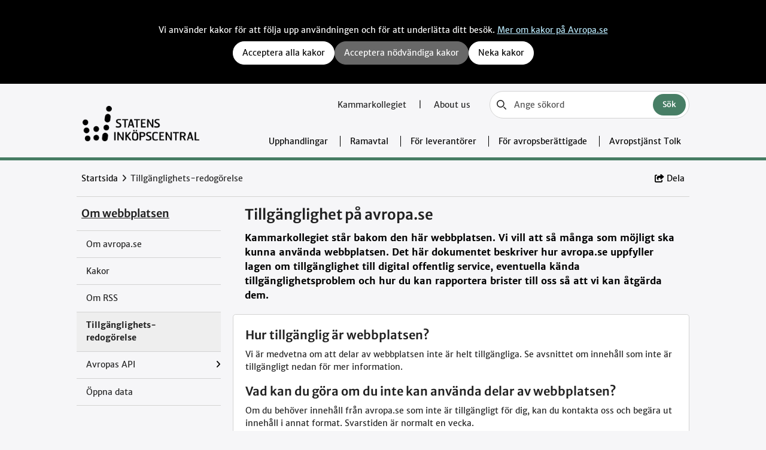

--- FILE ---
content_type: text/html; charset=utf-8
request_url: https://www.avropa.se/om-avropa.se/tillganglighetsredogorelse/
body_size: 16155
content:
<!DOCTYPE html>
<html lang="sv">
<head>
    <meta name="referrer" content="no-referrer">
    <meta charset="utf-8" />
    <meta name="viewport" content="width=device-width, initial-scale=1.0" />
    <title>Tillg&#xE4;nglighets-redog&#xF6;relse - Avropa.se</title>

    <link rel="shortcut icon" href="/favicon.ico" />
    <link rel="icon" href="/favicon.ico" />
    <link rel="apple-touch-icon" href="/images/favicons/avropa57_.png" />
    <link rel="apple-touch-icon" sizes="72x72" href="/images/favicons/avropa72_.png" />
    <link rel="apple-touch-icon" sizes="114x114" href="/images/favicons/avropa114_.png" />
    <link rel="apple-touch-icon" sizes="144x144" href="/images/favicons/avropa144_.png" />

    

    <meta name="robots" content="All" />
    <meta name="description" content="Kammarkollegiet st&#xE5;r bakom den h&#xE4;r webbplatsen. Vi vill att s&#xE5; m&#xE5;nga som m&#xF6;jligt ska kunna anv&#xE4;nda webbplatsen. Det h&#xE4;r dokumentet beskriver hur avropa.se uppfyller lagen om tillg&#xE4;nglighet till digital offentlig service, eventuella k&#xE4;nda tillg&#xE4;nglighet..." />
    <meta property="og:description" content="Kammarkollegiet st&#xE5;r bakom den h&#xE4;r webbplatsen. Vi vill att s&#xE5; m&#xE5;nga som m&#xF6;jligt ska kunna anv&#xE4;nda webbplatsen. Det h&#xE4;r dokumentet beskriver hur avropa.se uppfyller lagen om tillg&#xE4;nglighet till digital offentlig service, eventuella k&#xE4;nda tillg&#xE4;nglighet..." />

<!-- Open Graph data -->
<meta property="og:image" content="https://www.avropa.se/Images/Kamk1200x630.png" />
<meta property="og:title" content="Tillg&#xE4;nglighets-redog&#xF6;relse - Avropa.se" />
<meta property="og:url" content="https://www.avropa.se//om-avropa.se/tillganglighetsredogorelse/" />
<meta property="og:type" content="website" />

    <link href="/dist/css/special-styles.min.css?v=P-CyYn_aQ9fkkhPnl61E26tLy4_SnWo356sygIJoptU" rel="stylesheet" />


        <link href="/dist/css/nydesign.min.css?v=0g5SwX-SAW1BDpp21Kz8I9C0o5y7VC4CLjE0wqrhQ14" rel="stylesheet" />

    <link href="/css/print.css?v=OO7rH3PA6p_hRrHSBb8yksL1xx8GLBa6DFprs7sfkNY" rel="stylesheet" media="print" />
    <script src="/dist/js/main.min.js?v=qYp8lHf1YmwroXbcMoCs5rskWzDYSucEASCKq-p7nk8" type="text/javascript"></script>

    <script src="/dist/js/forms.min.js?v=RGc7JckVU65P01d-9zbR1opTqqtHtC1O5WZQ79uwZhg" type="text/javascript"></script>

    

    

    
</head>

<body class="d-flex flex-column standardpage">
    <a class="skip-to-content" href="#huvudinnehall">Till innehåll på sidan</a>
    
    

    <input type="hidden" class="find__url" value="/find_v2" />
    <input type="hidden" class="find__tags" value="language:sv|language:7D2DA0A9FC754533B091FA6886A51C0D,andquerymatch,siteid:95d515a5-23ca-47bf-87a9-07b10d8ac360|siteid:84BFAF5C52A349A0BC61A9FFB6983A66" />

    

    <script src="/js/menu.js?v=yAx7GImCfZDbf3ls7UYvBThT20IBUb2J7-2GsUqmFKk"></script>

<header class="header d-flex flex-column d-print-none" style="border-bottom: 5px solid #467c63;">
    <div class="main-inner">
        <div class="logo">
            <a href="/" aria-label="Till startsidan">
                <img src="/css/images/logo-kammarkollegiet_transparent.png" alt="Statens inköpscentral">
            </a>
        </div>
        <div class="w-100">
            <div class="inner-container justify-content-end align-items-center">
    <div class="nav-tools">
            <a 
                href="http://www.kammarkollegiet.se/">
                Kammarkollegiet
            </a>
                <span>|</span>
            <a lang=en
                href="/topplankar/about-us/">
                About us
            </a>
    </div>
        <form class="main-search" action="/dynamiska-sidor/sok/">
            <div data-a-searchbutton class="search-container filter d-flex align-items-center w-100">
    <label for="ctrlsearch">
        S&#xF6;kf&#xE4;lt
    </label>
    <div aria-hidden="true" class="ico d-flex align-items-center">
        <svg role="img" aria-hidden="true" xmlns="http://www.w3.org/2000/svg" fill="none" viewBox="0 0 20 20">
            <path stroke="currentColor" stroke-linecap="round" stroke-linejoin="round" stroke-width="2" d="m19 19-4-4m0-7A7 7 0 1 1 1 8a7 7 0 0 1 14 0Z" />
        </svg>
    </div>
    <input type="text" name="q" id="ctrlsearch" title="Sökfält"
           class="input-search "
           placeholder="Ange s&#xF6;kord"
           
           value="" />

    <div class="btn-container">
        <button type="button" data-a-searchreset type="reset" class="border-0 p-2 m-2 lh-sm">Rensa</button>
            <button class="btn-search">
                Sök
            </button>
    </div>
</div>
        </form>
</div>
<nav aria-label="Huvudnavigering" class="main-menu d-flex flex-column align-items-center justify-content-between">
    <div class="main-menu-inner d-flex flex-row justify-content-end align-items-center">
        <div id="mainMenuItemsContainer" class="main-menu-items-container">
                <div class="menu-item menu-dropdown">
                    <a class=" " href="/upphandlingar/">Upphandlingar</a>
                </div>
                <div class="menu-item menu-dropdown">
                    <a class=" " href="/ramavtal/">Ramavtal</a>
                </div>
                <div class="menu-item menu-dropdown">
                    <a class=" " href="/for-leverantorer/att-bli-ramavtalsleverantor/">F&#xF6;r leverant&#xF6;rer</a>
                </div>
                <div class="menu-item menu-dropdown">
                    <a class=" " href="/for-avropsberattigade/for-dig-som-vill-avropa/">F&#xF6;r avropsber&#xE4;ttigade</a>
                </div>
                <div class="menu-item menu-dropdown">
                    <a class=" " href="/avropstjanst-tolk/om-avropstjansten-for-tolkar/">Avropstj&#xE4;nst Tolk</a>
                </div>
        </div>
    </div>
</nav>
        </div>
    </div>
    <div class="mobile-menu">
    <button type="button" class="mobile-menu-button" aria-controls="mobile-menu" aria-expanded="false">
        <span class="mobile-sr-only">Meny</span>
        <svg id="menuClosedIcon" class="closed-icon" xmlns="http://www.w3.org/2000/svg" fill="none" viewBox="0 0 24 24" stroke="currentColor" aria-hidden="true">
            <path stroke-linecap="round" stroke-linejoin="round" stroke-width="2" d="M4 6h16M4 12h16M4 18h16"></path>
        </svg>
        <svg id="menuOpenIcon" class="open-icon d-none" xmlns="http://www.w3.org/2000/svg" fill="none" viewBox="0 0 24 24" stroke="currentColor" aria-hidden="true">
            <path stroke-linecap="round" stroke-linejoin="round" stroke-width="2" d="M6 18L18 6M6 6l12 12"></path>
        </svg>
    </button>
    <div class="mobile-logo">
        <div class="logo">
            <a href="/" aria-label="Till startsidan">
                <img src="/css/images/logo-kammarkollegiet_transparent.png" alt="Statens inköpscentral">
            </a>
        </div>
    </div>
</div>
<nav aria-label="Huvudnavigering, visas för smala skärmar" class="mobile-menu-expanded d-none" id="mobile-menu">
        <div class="mobile-search">
            <form method="get" action="/dynamiska-sidor/sok/">
                <div data-a-searchbutton class="search-container filter d-flex align-items-center w-100">
    <label for="ctrlsearch-mobile">
        S&#xF6;kf&#xE4;lt
    </label>
    <div aria-hidden="true" class="ico d-flex align-items-center">
        <svg role="img" aria-hidden="true" xmlns="http://www.w3.org/2000/svg" fill="none" viewBox="0 0 20 20">
            <path stroke="currentColor" stroke-linecap="round" stroke-linejoin="round" stroke-width="2" d="m19 19-4-4m0-7A7 7 0 1 1 1 8a7 7 0 0 1 14 0Z" />
        </svg>
    </div>
    <input type="text" name="q" id="ctrlsearch-mobile" title="Sökfält"
           class="input-search "
           placeholder="Ange s&#xF6;kord"
           
           value="" />

    <div class="btn-container">
        <button type="button" data-a-searchreset type="reset" class="border-0 p-2 m-2 lh-sm">Rensa</button>
            <button class="btn-search">
                Sök
            </button>
    </div>
</div>
            </form>
        </div>
    <ul class="mobile-menu-items">
            <li class="mobile-dropdown">
                <div class="dropdown-label">
        <div class="d-flex flex-row flex-grow-1 align-items-center)">
            <a class="" href="/upphandlingar/">
                Upphandlingar
            </a>
        <button aria-controls="0951ef40-195a-402f-8a76-30f2ec9e8c1e"
                aria-label="Visa navigeringsalternativ under Upphandlingar"
                class="expand-button collapsed">
            +
        </button>
        </div>
                </div>
                    <ul id="0951ef40-195a-402f-8a76-30f2ec9e8c1e" class="mobile-dropdown-content d-none">
                            <li class="dropdown-content-items">
        <div class="d-flex flex-row flex-grow-1 align-items-center)">
            <a class="" href="/upphandlingar/sa-genomfor-vi-upphandlingar/">
                S&#xE5; genomf&#xF6;r vi upphandlingar
            </a>
        <button aria-controls="218ddb71-7c9c-4a86-bfcd-33af23bcd3a5"
                aria-label="Visa navigeringsalternativ under S&#xE5; genomf&#xF6;r vi upphandlingar"
                class="expand-button collapsed">
            +
        </button>
        </div>
                                    <ul id="218ddb71-7c9c-4a86-bfcd-33af23bcd3a5" class="mobile-dropdown-content d-none ms-4 mb-2 p-0">
                                            <li class="dropdown-content-items">
                                                <div class="d-flex flex-row flex-grow-1 align-items-center">
        <div class="d-flex flex-row flex-grow-1 align-items-center)">
            <a class="" href="/upphandlingar/sa-genomfor-vi-upphandlingar/olika-satt-att-upphandla/">
                Olika s&#xE4;tt att upphandla
            </a>
        </div>
                                                </div>
                                            </li>
                                            <li class="dropdown-content-items">
                                                <div class="d-flex flex-row flex-grow-1 align-items-center">
        <div class="d-flex flex-row flex-grow-1 align-items-center)">
            <a class="" href="/upphandlingar/sa-genomfor-vi-upphandlingar/annonserade-upphandlingar/">
                Annonserade upphandlingar
            </a>
        </div>
                                                </div>
                                            </li>
                                    </ul>
                            </li>
                            <li class="dropdown-content-items">
        <div class="d-flex flex-row flex-grow-1 align-items-center)">
            <a class="" href="/upphandlingar/vara-fokusomraden/">
                V&#xE5;ra fokusomr&#xE5;den
            </a>
        <button aria-controls="8b271f4c-f615-45df-a0d5-5589268ac839"
                aria-label="Visa navigeringsalternativ under V&#xE5;ra fokusomr&#xE5;den"
                class="expand-button collapsed">
            +
        </button>
        </div>
                                    <ul id="8b271f4c-f615-45df-a0d5-5589268ac839" class="mobile-dropdown-content d-none ms-4 mb-2 p-0">
                                            <li class="dropdown-content-items">
                                                <div class="d-flex flex-row flex-grow-1 align-items-center">
        <div class="d-flex flex-row flex-grow-1 align-items-center)">
            <a class="" href="/upphandlingar/vara-fokusomraden/e-handel/">
                E-handel
            </a>
        <button aria-controls="13f159da-7af0-4988-af69-10f603a9093b"
                aria-label="Visa navigeringsalternativ under E-handel"
                class="expand-button collapsed">
            +
        </button>
        </div>
                                                </div>
                                                    <ul id="13f159da-7af0-4988-af69-10f603a9093b" class="mobile-dropdown-content d-none ms-4 mb-2 p-0">
                                                            <li>
        <div class="d-flex flex-row flex-grow-1 align-items-center)">
            <a class="" href="/upphandlingar/vara-fokusomraden/e-handel/sa-arbetar-vi-med-e-handel/">
                S&#xE5; arbetar vi med e-handel
            </a>
        </div>
                                                            </li>
                                                    </ul>
                                            </li>
                                            <li class="dropdown-content-items">
                                                <div class="d-flex flex-row flex-grow-1 align-items-center">
        <div class="d-flex flex-row flex-grow-1 align-items-center)">
            <a class="" href="/upphandlingar/vara-fokusomraden/forsorjningstrygghet/">
                F&#xF6;rs&#xF6;rjningstrygghet
            </a>
        <button aria-controls="6bf00bcb-b4b2-4551-a12e-3d07c0d85aeb"
                aria-label="Visa navigeringsalternativ under F&#xF6;rs&#xF6;rjningstrygghet"
                class="expand-button collapsed">
            +
        </button>
        </div>
                                                </div>
                                                    <ul id="6bf00bcb-b4b2-4551-a12e-3d07c0d85aeb" class="mobile-dropdown-content d-none ms-4 mb-2 p-0">
                                                            <li>
        <div class="d-flex flex-row flex-grow-1 align-items-center)">
            <a class="" href="/upphandlingar/vara-fokusomraden/forsorjningstrygghet/sa-arbetar-vi-med-forsorjningstrygghet/">
                S&#xE5; arbetar vi med f&#xF6;rs&#xF6;rjningstrygghet
            </a>
        </div>
                                                            </li>
                                                    </ul>
                                            </li>
                                            <li class="dropdown-content-items">
                                                <div class="d-flex flex-row flex-grow-1 align-items-center">
        <div class="d-flex flex-row flex-grow-1 align-items-center)">
            <a class="" href="/upphandlingar/vara-fokusomraden/hallbarhet/">
                H&#xE5;llbarhet
            </a>
        <button aria-controls="d1bc5867-5d2d-48ee-9aab-77246d8093aa"
                aria-label="Visa navigeringsalternativ under H&#xE5;llbarhet"
                class="expand-button collapsed">
            +
        </button>
        </div>
                                                </div>
                                                    <ul id="d1bc5867-5d2d-48ee-9aab-77246d8093aa" class="mobile-dropdown-content d-none ms-4 mb-2 p-0">
                                                            <li>
        <div class="d-flex flex-row flex-grow-1 align-items-center)">
            <a class="" href="/upphandlingar/vara-fokusomraden/hallbarhet/hur-arbetar-vi-med-hallbarhet/">
                S&#xE5; arbetar vi med h&#xE5;llbarhet
            </a>
        </div>
                                                            </li>
                                                            <li>
        <div class="d-flex flex-row flex-grow-1 align-items-center)">
            <a class="" href="/upphandlingar/vara-fokusomraden/hallbarhet/rapportering-miljoledning-i-staten/">
                Rapportering: milj&#xF6;ledning i staten
            </a>
        </div>
                                                            </li>
                                                    </ul>
                                            </li>
                                            <li class="dropdown-content-items">
                                                <div class="d-flex flex-row flex-grow-1 align-items-center">
        <div class="d-flex flex-row flex-grow-1 align-items-center)">
            <a class="" href="/upphandlingar/vara-fokusomraden/informationssakerhet/">
                Informationss&#xE4;kerhet
            </a>
        <button aria-controls="a637b82c-8413-4234-a39e-f29835376e06"
                aria-label="Visa navigeringsalternativ under Informationss&#xE4;kerhet"
                class="expand-button collapsed">
            +
        </button>
        </div>
                                                </div>
                                                    <ul id="a637b82c-8413-4234-a39e-f29835376e06" class="mobile-dropdown-content d-none ms-4 mb-2 p-0">
                                                            <li>
        <div class="d-flex flex-row flex-grow-1 align-items-center)">
            <a class="" href="/upphandlingar/vara-fokusomraden/informationssakerhet/sa-arbetar-vi-med-informationssakerhet/">
                S&#xE5; arbetar vi med informationss&#xE4;kerhet
            </a>
        </div>
                                                            </li>
                                                    </ul>
                                            </li>
                                            <li class="dropdown-content-items">
                                                <div class="d-flex flex-row flex-grow-1 align-items-center">
        <div class="d-flex flex-row flex-grow-1 align-items-center)">
            <a class="" href="/upphandlingar/vara-fokusomraden/tillganglighet/">
                Tillg&#xE4;nglighet
            </a>
        <button aria-controls="3bd73c84-4acf-46a7-864e-debefb5b4ab2"
                aria-label="Visa navigeringsalternativ under Tillg&#xE4;nglighet"
                class="expand-button collapsed">
            +
        </button>
        </div>
                                                </div>
                                                    <ul id="3bd73c84-4acf-46a7-864e-debefb5b4ab2" class="mobile-dropdown-content d-none ms-4 mb-2 p-0">
                                                            <li>
        <div class="d-flex flex-row flex-grow-1 align-items-center)">
            <a class="" href="/upphandlingar/vara-fokusomraden/tillganglighet/sa-arbetar-vi-med-tillganglighet/">
                S&#xE5; arbetar vi med tillg&#xE4;nglighet
            </a>
        </div>
                                                            </li>
                                                    </ul>
                                            </li>
                                    </ul>
                            </li>
                            <li class="dropdown-content-items">
        <div class="d-flex flex-row flex-grow-1 align-items-center)">
            <a class="" href="/upphandlingar/Lagar-och-forordningar/">
                Lagar och f&#xF6;rordningar
            </a>
        </div>
                            </li>
                            <li class="dropdown-content-items">
        <div class="d-flex flex-row flex-grow-1 align-items-center)">
            <a class="" href="/upphandlingar/andra-aktorer-inom-offentlig-upphandling/">
                Andra akt&#xF6;rer inom offentlig upphandling
            </a>
        </div>
                            </li>
                    </ul>
            </li>
            <li class="mobile-dropdown">
                <div class="dropdown-label">
        <div class="d-flex flex-row flex-grow-1 align-items-center)">
            <a class="" href="/ramavtal/">
                Ramavtal
            </a>
        <button aria-controls="702626f6-b388-459f-935a-3e7edf062636"
                aria-label="Visa navigeringsalternativ under Ramavtal"
                class="expand-button collapsed">
            +
        </button>
        </div>
                </div>
                    <ul id="702626f6-b388-459f-935a-3e7edf062636" class="mobile-dropdown-content d-none">
                            <li class="dropdown-content-items">
        <div class="d-flex flex-row flex-grow-1 align-items-center)">
            <a class="" href="/ramavtal/sa-avropar-du/">
                S&#xE5; avropar du
            </a>
        </div>
                            </li>
                            <li class="dropdown-content-items">
        <div class="d-flex flex-row flex-grow-1 align-items-center)">
            <a class="" href="/ramavtal/uppfoljningsgruppen/">
                Uppf&#xF6;ljningsgruppen
            </a>
        </div>
                            </li>
                            <li class="dropdown-content-items">
        <div class="d-flex flex-row flex-grow-1 align-items-center)">
            <a class="" href="/ramavtal/sa-paverkar-invasionen-av-ukraina-ramavtalen/sa-paverkar-invasionen-av-ukraina-ramavtalen/">
                S&#xE5; p&#xE5;verkar invasionen av Ukraina ramavtalen
            </a>
        <button aria-controls="0748cbda-24f6-4ddb-8873-a1fb4ec5ad70"
                aria-label="Visa navigeringsalternativ under S&#xE5; p&#xE5;verkar invasionen av Ukraina ramavtalen"
                class="expand-button collapsed">
            +
        </button>
        </div>
                                    <ul id="0748cbda-24f6-4ddb-8873-a1fb4ec5ad70" class="mobile-dropdown-content d-none ms-4 mb-2 p-0">
                                            <li class="dropdown-content-items">
                                                <div class="d-flex flex-row flex-grow-1 align-items-center">
        <div class="d-flex flex-row flex-grow-1 align-items-center)">
            <a class="" href="/ramavtal/sa-paverkar-invasionen-av-ukraina-ramavtalen/information-om-sanktioner-2022-05-31/">
                Information om sanktioner 2022-05-31
            </a>
        </div>
                                                </div>
                                            </li>
                                            <li class="dropdown-content-items">
                                                <div class="d-flex flex-row flex-grow-1 align-items-center">
        <div class="d-flex flex-row flex-grow-1 align-items-center)">
            <a class="" href="/ramavtal/sa-paverkar-invasionen-av-ukraina-ramavtalen/information-om-sanktioner-2022-10-10/">
                Information om sanktioner 2022-10-10
            </a>
        </div>
                                                </div>
                                            </li>
                                    </ul>
                            </li>
                            <li class="dropdown-content-items">
        <div class="d-flex flex-row flex-grow-1 align-items-center)">
            <a class="" href="/ramavtal/information-om-avsteg-fran-kammarkollegiets-ramavtal/">
                Avsteg fr&#xE5;n ramavtal &#x2013; vad g&#xE4;ller f&#xF6;r din myndighet?
            </a>
        </div>
                            </li>
                    </ul>
            </li>
            <li class="mobile-dropdown">
                <div class="dropdown-label">
        <div class="d-flex flex-row flex-grow-1 align-items-center)">
            <a class="" href="/for-leverantorer/att-bli-ramavtalsleverantor/">
                F&#xF6;r leverant&#xF6;rer
            </a>
        <button aria-controls="603b8a82-25d5-4551-9ee8-440148aeb5b8"
                aria-label="Visa navigeringsalternativ under F&#xF6;r leverant&#xF6;rer"
                class="expand-button collapsed">
            +
        </button>
        </div>
                </div>
                    <ul id="603b8a82-25d5-4551-9ee8-440148aeb5b8" class="mobile-dropdown-content d-none">
                            <li class="dropdown-content-items">
        <div class="d-flex flex-row flex-grow-1 align-items-center)">
            <a class="" href="/for-leverantorer/att-bli-ramavtalsleverantor/">
                Att bli ramavtalsleverant&#xF6;r
            </a>
        <button aria-controls="c7e5705b-0112-4ae7-8860-749912b0ab25"
                aria-label="Visa navigeringsalternativ under Att bli ramavtalsleverant&#xF6;r"
                class="expand-button collapsed">
            +
        </button>
        </div>
                                    <ul id="c7e5705b-0112-4ae7-8860-749912b0ab25" class="mobile-dropdown-content d-none ms-4 mb-2 p-0">
                                            <li class="dropdown-content-items">
                                                <div class="d-flex flex-row flex-grow-1 align-items-center">
        <div class="d-flex flex-row flex-grow-1 align-items-center)">
            <a class="" href="/for-leverantorer/att-bli-ramavtalsleverantor/steg-1---hitta-information-om-upphandlingar/">
                Steg 1 - Hitta information om upphandlingar
            </a>
        </div>
                                                </div>
                                            </li>
                                            <li class="dropdown-content-items">
                                                <div class="d-flex flex-row flex-grow-1 align-items-center">
        <div class="d-flex flex-row flex-grow-1 align-items-center)">
            <a class="" href="/for-leverantorer/att-bli-ramavtalsleverantor/steg-2---lamna-anbud/">
                Steg 2 - L&#xE4;mna anbud
            </a>
        </div>
                                                </div>
                                            </li>
                                    </ul>
                            </li>
                            <li class="dropdown-content-items">
        <div class="d-flex flex-row flex-grow-1 align-items-center)">
            <a class="" href="/for-leverantorer/att-vara-ramavtalsleverantor/steg-1---rollen-som-ramavtalsleverantor/">
                Att vara ramavtalsleverant&#xF6;r
            </a>
        <button aria-controls="8d2374b0-43e6-4d6f-bb6b-bcbf71170310"
                aria-label="Visa navigeringsalternativ under Att vara ramavtalsleverant&#xF6;r"
                class="expand-button collapsed">
            +
        </button>
        </div>
                                    <ul id="8d2374b0-43e6-4d6f-bb6b-bcbf71170310" class="mobile-dropdown-content d-none ms-4 mb-2 p-0">
                                            <li class="dropdown-content-items">
                                                <div class="d-flex flex-row flex-grow-1 align-items-center">
        <div class="d-flex flex-row flex-grow-1 align-items-center)">
            <a class="" href="/for-leverantorer/att-vara-ramavtalsleverantor/steg-1---rollen-som-ramavtalsleverantor/">
                Steg 1 - Rollen som ramavtalsleverant&#xF6;r
            </a>
        </div>
                                                </div>
                                            </li>
                                            <li class="dropdown-content-items">
                                                <div class="d-flex flex-row flex-grow-1 align-items-center">
        <div class="d-flex flex-row flex-grow-1 align-items-center)">
            <a class="" href="/for-leverantorer/att-vara-ramavtalsleverantor/steg-2---avrop-fran-ramavtal/">
                Steg 2 - Avrop fr&#xE5;n ramavtal
            </a>
        </div>
                                                </div>
                                            </li>
                                            <li class="dropdown-content-items">
                                                <div class="d-flex flex-row flex-grow-1 align-items-center">
        <div class="d-flex flex-row flex-grow-1 align-items-center)">
            <a class="" href="/for-leverantorer/att-vara-ramavtalsleverantor/steg-3---leverans/">
                Steg 3 - Leverans
            </a>
        </div>
                                                </div>
                                            </li>
                                    </ul>
                            </li>
                            <li class="dropdown-content-items">
        <div class="d-flex flex-row flex-grow-1 align-items-center)">
            <a class="" href="/for-leverantorer/e-handel-i-offentlig-sektor/">
                E-handel i offentlig sektor
            </a>
        </div>
                            </li>
                            <li class="dropdown-content-items">
        <div class="d-flex flex-row flex-grow-1 align-items-center)">
            <a class="" href="/for-leverantorer/sigillet/">
                Statens ink&#xF6;pscentrals sigill
            </a>
        </div>
                            </li>
                            <li class="dropdown-content-items">
        <div class="d-flex flex-row flex-grow-1 align-items-center)">
            <a class="" href="/for-leverantorer/overprovning-och-skadestand/">
                &#xD6;verpr&#xF6;vning
            </a>
        </div>
                            </li>
                            <li class="dropdown-content-items">
        <div class="d-flex flex-row flex-grow-1 align-items-center)">
            <a class="" href="/for-leverantorer/forsaljningsredovisning/forsaljningsredovisning/">
                F&#xF6;rs&#xE4;ljningsredovisning
            </a>
        <button aria-controls="bd3edea9-d51d-4ee4-82a7-27e32d1683da"
                aria-label="Visa navigeringsalternativ under F&#xF6;rs&#xE4;ljningsredovisning"
                class="expand-button collapsed">
            +
        </button>
        </div>
                                    <ul id="bd3edea9-d51d-4ee4-82a7-27e32d1683da" class="mobile-dropdown-content d-none ms-4 mb-2 p-0">
                                            <li class="dropdown-content-items">
                                                <div class="d-flex flex-row flex-grow-1 align-items-center">
        <div class="d-flex flex-row flex-grow-1 align-items-center)">
            <a class="" href="/for-leverantorer/forsaljningsredovisning/forsaljningsredovisning/">
                Skicka in redovisning
            </a>
        </div>
                                                </div>
                                            </li>
                                            <li class="dropdown-content-items">
                                                <div class="d-flex flex-row flex-grow-1 align-items-center">
        <div class="d-flex flex-row flex-grow-1 align-items-center)">
            <a class="" href="/for-leverantorer/forsaljningsredovisning/bra-att-veta/">
                Bra att veta
            </a>
        </div>
                                                </div>
                                            </li>
                                            <li class="dropdown-content-items">
                                                <div class="d-flex flex-row flex-grow-1 align-items-center">
        <div class="d-flex flex-row flex-grow-1 align-items-center)">
            <a class="" href="/for-leverantorer/forsaljningsredovisning/rattning-av-redovisat-belopp/">
                R&#xE4;ttning av redovisat belopp
            </a>
        </div>
                                                </div>
                                            </li>
                                            <li class="dropdown-content-items">
                                                <div class="d-flex flex-row flex-grow-1 align-items-center">
        <div class="d-flex flex-row flex-grow-1 align-items-center)">
            <a class="" href="/for-leverantorer/forsaljningsredovisning/fakturering/">
                Fakturering
            </a>
        </div>
                                                </div>
                                            </li>
                                            <li class="dropdown-content-items">
                                                <div class="d-flex flex-row flex-grow-1 align-items-center">
        <div class="d-flex flex-row flex-grow-1 align-items-center)">
            <a class="" href="/for-leverantorer/forsaljningsredovisning/om-du-ej-kan-anvanda-e-tjansten/">
                Om du inte kan anv&#xE4;nda FREDO
            </a>
        </div>
                                                </div>
                                            </li>
                                            <li class="dropdown-content-items">
                                                <div class="d-flex flex-row flex-grow-1 align-items-center">
        <div class="d-flex flex-row flex-grow-1 align-items-center)">
            <a class="" href="/for-leverantorer/forsaljningsredovisning/foretradarregistret/">
                Beh&#xF6;righetsregistret
            </a>
        </div>
                                                </div>
                                            </li>
                                    </ul>
                            </li>
                            <li class="dropdown-content-items">
        <div class="d-flex flex-row flex-grow-1 align-items-center)">
            <a class="" href="/for-leverantorer/statens-inkopscentral-flyttar-till-uhm/">
                Statens ink&#xF6;pscentral flyttar till UHM
            </a>
        </div>
                            </li>
                    </ul>
            </li>
            <li class="mobile-dropdown">
                <div class="dropdown-label">
        <div class="d-flex flex-row flex-grow-1 align-items-center)">
            <a class="" href="/for-avropsberattigade/for-dig-som-vill-avropa/">
                F&#xF6;r avropsber&#xE4;ttigade
            </a>
        <button aria-controls="8e6d4701-b6f4-4451-9ac0-16407c99eae9"
                aria-label="Visa navigeringsalternativ under F&#xF6;r avropsber&#xE4;ttigade"
                class="expand-button collapsed">
            +
        </button>
        </div>
                </div>
                    <ul id="8e6d4701-b6f4-4451-9ac0-16407c99eae9" class="mobile-dropdown-content d-none">
                            <li class="dropdown-content-items">
        <div class="d-flex flex-row flex-grow-1 align-items-center)">
            <a class="" href="/for-avropsberattigade/for-dig-som-vill-avropa/">
                F&#xF6;r dig som vill anv&#xE4;nda v&#xE5;ra ramavtal
            </a>
        </div>
                            </li>
                            <li class="dropdown-content-items">
        <div class="d-flex flex-row flex-grow-1 align-items-center)">
            <a class="" href="/for-avropsberattigade/enklare-inkop-for-kommuner-och-regioner/">
                Enklare ink&#xF6;p f&#xF6;r kommuner och regioner
            </a>
        </div>
                            </li>
                            <li class="dropdown-content-items">
        <div class="d-flex flex-row flex-grow-1 align-items-center)">
            <a class="" href="/for-avropsberattigade/sok-avropande-organisation/">
                S&#xF6;k avropande organisation
            </a>
        </div>
                            </li>
                            <li class="dropdown-content-items">
        <div class="d-flex flex-row flex-grow-1 align-items-center)">
            <a class="" href="/for-avropsberattigade/organisation-med-offentlig-koppling-ansok-om-att-fa-avropa-fran-vara-kommande-ramavtal/">
                Organisation med offentlig koppling - Ans&#xF6;k om att f&#xE5; avropa
            </a>
        </div>
                            </li>
                            <li class="dropdown-content-items">
        <div class="d-flex flex-row flex-grow-1 align-items-center)">
            <a class="" href="/for-avropsberattigade/saker-digital-kommunikation-sdk/">
                S&#xE4;ker digital kommunikation (SDK)
            </a>
        <button aria-controls="4c4d4853-dd0b-49dd-8642-d7b707197200"
                aria-label="Visa navigeringsalternativ under S&#xE4;ker digital kommunikation (SDK)"
                class="expand-button collapsed">
            +
        </button>
        </div>
                                    <ul id="4c4d4853-dd0b-49dd-8642-d7b707197200" class="mobile-dropdown-content d-none ms-4 mb-2 p-0">
                                            <li class="dropdown-content-items">
                                                <div class="d-flex flex-row flex-grow-1 align-items-center">
        <div class="d-flex flex-row flex-grow-1 align-items-center)">
            <a class="" href="/for-avropsberattigade/saker-digital-kommunikation-sdk/forutsattningslos-behovsanalys/">
                Inledande behovsanalys
            </a>
        </div>
                                                </div>
                                            </li>
                                            <li class="dropdown-content-items">
                                                <div class="d-flex flex-row flex-grow-1 align-items-center">
        <div class="d-flex flex-row flex-grow-1 align-items-center)">
            <a class="" href="/for-avropsberattigade/saker-digital-kommunikation-sdk/fordjupad-behovsanalys---internt-utredningsarbete/">
                F&#xF6;rdjupad behovsanalys - internt utredningsarbete
            </a>
        </div>
                                                </div>
                                            </li>
                                            <li class="dropdown-content-items">
                                                <div class="d-flex flex-row flex-grow-1 align-items-center">
        <div class="d-flex flex-row flex-grow-1 align-items-center)">
            <a class="" href="/for-avropsberattigade/saker-digital-kommunikation-sdk/strategiska-teknikval/">
                Strategiska teknikval
            </a>
        </div>
                                                </div>
                                            </li>
                                            <li class="dropdown-content-items">
                                                <div class="d-flex flex-row flex-grow-1 align-items-center">
        <div class="d-flex flex-row flex-grow-1 align-items-center)">
            <a class="" href="/for-avropsberattigade/saker-digital-kommunikation-sdk/avrop-av-teknik/">
                Avrop av teknik
            </a>
        </div>
                                                </div>
                                            </li>
                                            <li class="dropdown-content-items">
                                                <div class="d-flex flex-row flex-grow-1 align-items-center">
        <div class="d-flex flex-row flex-grow-1 align-items-center)">
            <a class="" href="/for-avropsberattigade/saker-digital-kommunikation-sdk/nya-arbetssatt-och-uppfoljning/">
                Nya arbetss&#xE4;tt och uppf&#xF6;ljning
            </a>
        </div>
                                                </div>
                                            </li>
                                    </ul>
                            </li>
                            <li class="dropdown-content-items">
        <div class="d-flex flex-row flex-grow-1 align-items-center)">
            <a class="" href="/for-avropsberattigade/systemstod-for-e-handel/">
                Systemst&#xF6;d f&#xF6;r e-handel
            </a>
        </div>
                            </li>
                    </ul>
            </li>
            <li class="mobile-dropdown">
                <div class="dropdown-label">
        <div class="d-flex flex-row flex-grow-1 align-items-center)">
            <a class="" href="/avropstjanst-tolk/om-avropstjansten-for-tolkar/">
                Avropstj&#xE4;nst Tolk
            </a>
        <button aria-controls="04679ec8-c1e1-4eac-864e-21546fa4976e"
                aria-label="Visa navigeringsalternativ under Avropstj&#xE4;nst Tolk"
                class="expand-button collapsed">
            +
        </button>
        </div>
                </div>
                    <ul id="04679ec8-c1e1-4eac-864e-21546fa4976e" class="mobile-dropdown-content d-none">
                            <li class="dropdown-content-items">
        <div class="d-flex flex-row flex-grow-1 align-items-center)">
            <a class="" href="/avropstjanst-tolk/om-avropstjansten-for-tolkar/">
                Om avropstj&#xE4;nsten f&#xF6;r tolkar
            </a>
        </div>
                            </li>
                            <li class="dropdown-content-items">
        <div class="d-flex flex-row flex-grow-1 align-items-center)">
            <a class="" href="/avropstjanst-tolk/sa-anvander-du-avropstjansten/">
                S&#xE5; anv&#xE4;nder du avropstj&#xE4;nsten
            </a>
        </div>
                            </li>
                            <li class="dropdown-content-items">
        <div class="d-flex flex-row flex-grow-1 align-items-center)">
            <a class="" href="/avropstjanst-tolk/anslutning-till-e-handel-orderoverenskommelse/">
                Anslutning till e-handel (order&#xF6;verenskommelse)
            </a>
        </div>
                            </li>
                    </ul>
            </li>
            <li class="mobile-dropdown">
                <div class="dropdown-label">
                    <a  href="http://www.kammarkollegiet.se/">
                        Kammarkollegiet
                    </a>
                </div>
            </li>
            <li class="mobile-dropdown">
                <div class="dropdown-label">
                    <a lang=en href="/topplankar/about-us/">
                        About us
                    </a>
                </div>
            </li>
    </ul>
</nav>


</header>
        <nav class="breadcrumb tools d-flex flex-row flex-wrap position-relative justify-content-between w-100 d-print-none">
                
<div class="breadcrumb-items">
    <ul class="d-flex flex-wrap">
                <li>
                    <a href="/">
                        Startsida
                    </a><span class="fa fa-angle-right" aria-hidden="true"></span>
                </li>
        <li aria-current="page" class="current">Tillg&#xE4;nglighets-redog&#xF6;relse</li>
    </ul>
</div>
                <ul>
        <li>
            <a data-bs-toggle="collapse" href="#social-share" role="button" aria-expanded="false" aria-controls="social-share">
                <span class="fa-solid fa-share-from-square me-1"></span>Dela
            </a>
            <div class="social-share collapse" id="social-share" style="position:absolute;right:-10px">
                <ul class="d-flex flex-column">
                    <li>
                        <a href="mailto:?body=https%3a%2f%2fwww.avropa.se%2fom-avropa.se%2ftillganglighetsredogorelse%2f">
                            <span class="fa-regular fa-envelope"></span>Mejla sidan
                        </a>
                    </li>
                    <li>
                        <a href="https://www.linkedin.com/shareArticle?mini=true&url=https%3a%2f%2fwww.avropa.se%2fom-avropa.se%2ftillganglighetsredogorelse%2f">
                            <span class="fab fa-linkedin"></span>Dela på LinkedIn
                        </a>
                    </li>
                    <li>
                        <a data-bs-toggle="collapse" href="#social-share" role="button" 
                           class="a-btn"
                           aria-expanded="false" aria-controls="social-share">
                            Stäng
                        </a>
                    </li>
                </ul>
            </div>
        </li>
</ul>
        </nav>
    <main id="huvudinnehall" aria-label="Avropa huvudinnehåll" class="mx-3">
            <div class="main-inner-container d-flex flex-column">
                    <hr class="hr-breadcrumb">
                <div class="left-nav flex-column">
    <div class="left-nav-content flex-column">
        <nav aria-label="Navigering till angränsande sidor">
            <div class="px-2">
        <a class="h3 py-2" href="/om-avropa.se/om-avropa.se">Om webbplatsen</a>
</div>
<hr class="mt-3 mb-0" />
<ul>
        <li  class="tree-empty">
            <a  
                
               href="/om-avropa.se/om-avropa.se">
                Om avropa.se
            </a>
        </li>
        <li  class="tree-empty">
            <a  
                
               href="/om-avropa.se/kakor/">
                Kakor
            </a>
        </li>
        <li  class="tree-empty">
            <a  
                
               href="/om-avropa.se/om-rss/">
                Om RSS
            </a>
        </li>
        <li style=background-color:#eee class="tree-empty">
            <a aria-current=page 
                class=fw-bold
               href="/om-avropa.se/tillganglighetsredogorelse/">
                Tillg&#xE4;nglighets-redog&#xF6;relse
            </a>
        </li>
        <li  class="tree-closed">
            <a  
                
               href="/om-avropa.se/avropas-api/">
                Avropas API
            </a>
                <button aria-expanded=false
                        aria-label="Visa menyalternativ under: Avropas API"
                        class="toggler float-end"></button>
                <ul class="list " style=display:none;>
        <li  class="tree-empty">
            <a  
                
               href="/om-avropa.se/avropas-api/villkor-api/">
                Villkor API
            </a>
        </li>
                </ul>
        </li>
        <li  class="tree-empty">
            <a  
                
               href="/om-avropa.se/psidata/">
                &#xD6;ppna data
            </a>
        </li>
</ul>


<script>
    $(function () {
        $('button.toggler').on('click', function () {
            var button = $(this);
            var parent = button.parent('li');
            var ul = parent.find('ul').first();
            if (button.attr('aria-expanded') === 'true') {
                parent.addClass('tree-closed').removeClass('tree-opened');
                button.attr('aria-expanded', false);
                ul.hide();
            } else {
                parent.addClass('tree-opened').removeClass('tree-closed');
                button.attr('aria-expanded', true);
                ul.show();
            }
        });
    });
</script>
        </nav>
    </div>
    <article class="col-span-3">
        <div class="rub-ingress">
    <h1 class="ms-0">Tillg&#xE4;nglighet p&#xE5; avropa.se</h1>
    <p class="ingress">
        Kammarkollegiet st&#xE5;r bakom den h&#xE4;r webbplatsen. Vi vill att s&#xE5; m&#xE5;nga som m&#xF6;jligt ska kunna anv&#xE4;nda webbplatsen. Det h&#xE4;r dokumentet beskriver hur avropa.se uppfyller lagen om tillg&#xE4;nglighet till digital offentlig service, eventuella k&#xE4;nda tillg&#xE4;nglighetsproblem och hur du kan rapportera brister till oss s&#xE5; att vi kan &#xE5;tg&#xE4;rda dem.
    </p>
</div>
<div class="content-area">
    <div class="main-body editor" >
        
<h2>Hur tillg&auml;nglig &auml;r webbplatsen?</h2>
<p>Vi &auml;r medvetna om att delar av webbplatsen inte &auml;r helt tillg&auml;ngliga. Se avsnittet om inneh&aring;ll som inte &auml;r tillg&auml;ngligt nedan f&ouml;r mer information.</p>
<h2>Vad kan du g&ouml;ra om du inte kan anv&auml;nda delar av webbplatsen?</h2>
<p>Om du beh&ouml;ver inneh&aring;ll fr&aring;n avropa.se som inte &auml;r tillg&auml;ngligt f&ouml;r dig, kan du kontakta oss och beg&auml;ra ut inneh&aring;ll i annat format. Svarstiden &auml;r normalt en vecka.</p>
<p><a title="Beg&auml;r ut inneh&aring;ll i annat format" href="/om-avropa.se/tillganglighetsredogorelse/begar-ut--innehall/">Beg&auml;r ut inneh&aring;ll i annat format</a></p>
<h2>Rapportera brister i webbplatsens tillg&auml;nglighet</h2>
<p>Vi str&auml;var hela tiden efter att f&ouml;rb&auml;ttra webbplatsens tillg&auml;nglighet. Om du uppt&auml;cker problem som inte &auml;r beskrivna p&aring; den h&auml;r sidan, eller om du anser att vi inte uppfyller lagens krav, meddela oss s&aring; att vi f&aring;r veta att problemet finns.</p>
<p><a title="Rapportera brister i tillg&auml;nglighet" href="/om-avropa.se/tillganglighetsredogorelse/rapportera-brister-i-tillganglighet/">Rapportera brister i tillg&auml;nglighet</a></p>
<p>Du kan &auml;ven beg&auml;ra ut inneh&aring;ll eller rapportera brister via e-post: <a title="Epost till Ramavtalsservice" href="mailto:ramavtalsservice@kammarkollegiet.se">ramavtalsservice@kammarkollegiet.se</a></p>
<h2>Tillsyn</h2>
<p>Myndigheten f&ouml;r digital f&ouml;rvaltning har ansvaret f&ouml;r tillsyn f&ouml;r lagen om tillg&auml;nglighet till digital offentlig service. Om du inte &auml;r n&ouml;jd med hur vi hanterar dina synpunkter kan du kontakta Myndigheten f&ouml;r digital f&ouml;rvaltning och p&aring;peka det.</p>
<p>Du kan ocks&aring; g&ouml;ra en anm&auml;lan via DIGGs anm&auml;lningsfunktion <a title="L&auml;nk till DIGG" href="https://www.digg.se/analys-och-uppfoljning/lagen-om-tillganglighet-till-digital-offentlig-service-dos-lagen/anmal-bristande-tillganglighet">https://www.digg.se/tdosanmalan.</a></p>
<h2>Teknisk information om webbplatsens tillg&auml;nglighet</h2>
<p>Avropa.se &auml;r f&ouml;renlig med niv&aring; AA i standarden Web Content Accessibility Guidelines version 2.2.</p>
<p>Avropa.se &auml;r delvis f&ouml;renlig med lagen om tillg&auml;nglighet till digital offentlig service, p&aring; grund av de brister som beskrivs nedan.</p>
<p>V&aring;r ambition &auml;r att l&ouml;pande &aring;tg&auml;rda tillg&auml;nglighetsproblemen men det kommer ta tid.</p>
<h2>Inneh&aring;ll som inte &auml;r tillg&auml;ngligt</h2>
<h3>Bristande f&ouml;renlighet med lagkraven</h3>
<p>F&ouml;r n&auml;rvarande &auml;r vi medvetna om att vi inte lyckas uppfylla alla kriterier i WCAG.</p>
<p><strong>PDF:er</strong><br />Vi har idag ett stort antal PDF-filer som g&aring;r att ladda ner fr&aring;n v&aring;r webbplats som inte &auml;r tillg&auml;nglighetsanpassade. De flesta har skapats i andra system som inte genererar tillg&auml;ngliga dokument. Kammarkollegiet har som ambition att se &ouml;ver m&ouml;jligheten att dessa system genererar tillg&auml;ngliga dokument. Kammarkollegiet arbetar &auml;ven l&ouml;pande med att fasa ut dokument och ist&auml;llet visa informationen i html.</p>
<p><strong>E-tj&auml;nster</strong><br />Vi har ett par e-tj&auml;nster som du n&aring;r via v&aring;r webbplats. De &auml;r byggda i system d&auml;r vi &auml;nnu inte hunnit se &ouml;ver tillg&auml;ngligheten.</p>
<h2>Osk&auml;ligt betungande anpassning</h2>
<p>Kammarkollegiet &aring;beropar undantag f&ouml;r osk&auml;ligt betungande anpassning enligt 12 &sect; lagen om tillg&auml;nglighet till digital offentlig service f&ouml;r nedanst&aring;ende inneh&aring;ll.</p>
<p>Antalet dokument p&aring; avropa.se &auml;r v&auml;ldigt stort och det finns idag inte resurser att hantera den arbetsb&ouml;rda det skulle inneb&auml;ra att g&ouml;ra dessa dokument tillg&auml;ngliga.</p>
<h2>Hur vi testat webbplatsen</h2>
<p>Vi har gjort en sj&auml;lvskattning (intern testning) av avropa.se.</p>
<p>Vi arbetar l&ouml;pande med granskning och f&ouml;rb&auml;ttring av webbplatsen med hj&auml;lp av Siteimprove, Wave, Accessibility Insights for Web, Lighthouse.</p>
<p>Senaste bed&ouml;mningen gjordes den 21 mars 2025.</p>
<p>Redog&ouml;relsen uppdaterades senast den 4 april 2025.</p>
    </div>
</div>

<div class="mt-4">
    

</div>


            <div class="d-flex my-4 ps-3">
    <span class="fst-italic">Senast ändrad: 2025-05-21</span>
</div>
    </article>
</div>


            </div>
    </main>
    
<footer class="footer d-flex flex-column pt-3 mt-3">
    <div class="inner-container d-grid">
            <div>
                <h2>Om Statens ink&#xF6;pscentral</h2>
                <hr />
                <div class="list-disc pt-3">

<p>V&aring;r uppgift &auml;r att upphandla ramavtal f&ouml;r varor och tj&auml;nster &aring;t andra statliga myndigheter. Inom it- och telekomomr&aring;det kan ramavtalen &auml;ven omfatta kommuner och regioner.</p>
<p><a title="Mer om Statens ink&ouml;pscentral" href="/statens-inkopscentral2/om-oss-och-vart-uppdrag/">Mer om Statens ink&ouml;pscentral</a></p>
<p><a title="Behandling av personuppgifter" href="/statens-inkopscentral2/personuppgiftsbehandling/">Behandling av personuppgifter</a></p>                </div>
            </div>
            <div>
                <h2>Om webbplatsen</h2>
                <hr />
                <div class="list-disc pt-3">

<p><a title="Om avropa.se" href="/om-avropa.se/om-avropa.se">Om avropa.se</a></p>
<p><a title="Om kakor" href="/om-avropa.se/kakor/">Om kakor</a></p>
<p><a title="Om RSS" href="/om-avropa.se/om-rss/">Om RSS</a></p>
<p><a title="Tillg&auml;nglighetsredog&ouml;relse" href="/om-avropa.se/tillganglighetsredogorelse/">Tillg&auml;nglighetsredog&ouml;relse</a></p>
<p><a title="Avropa api" href="/om-avropa.se/avropas-api/">Avropa API</a></p>
<p><a title="&Ouml;ppna data" href="/om-avropa.se/psidata/">&Ouml;ppna data</a></p>                </div>
            </div>
            <div>
                <h2>Hitta snabbt</h2>
                <hr />
                <div class="list-disc pt-3">

<p><a title="Avstegsanm&auml;lan" href="/ramavtal/information-om-avsteg-fran-kammarkollegiets-ramavtal/">Avstegsanm&auml;lan</a></p>
<p><a title="F&ouml;rs&auml;ljningsredovisning" href="/for-leverantorer/forsaljningsredovisning/forsaljningsredovisning/">F&ouml;rs&auml;ljningsredovisning</a></p>
<p><a title="Kontakta oss" href="/Kontakta-oss/">Kontakta oss</a></p>
<p><a title="L&auml;mna synpunkter" href="/Kontakta-oss/lamna-synpunkter/">L&auml;mna synpunkter</a></p>
<p><a title="S&ouml;k avropande organisation" href="/for-avropsberattigade/sok-avropande-organisation/">S&ouml;k avropande organisation</a></p>
<p><a title="V&aring;ra fokusomr&aring;den" href="/upphandlingar/vara-fokusomraden/">V&aring;ra fokusomr&aring;den</a></p>                </div>
            </div>
            <div>
                <h2>Bes&#xF6;ksadress</h2>
                <hr />
                <div class="list-disc pt-3">

<p>Slottsbacken 6</p>
<p>Gamla stan, Stockholm</p>
<p>Telefon v&auml;xel: 08-700 08 00</p>                </div>
            </div>
            <div>
                <h2>Postadress</h2>
                <hr />
                <div class="list-disc pt-3">

<p>Kammarkollegiet, Statens ink&ouml;pscentral</p>
<p>Box 2218</p>
<p>103 15 Stockholm</p>                </div>
            </div>
            <div>
                <h2>F&#xF6;lj oss</h2>
                <hr />
                <div class="list-disc pt-3">

<p><a title="F&ouml;lj oss p&aring; LinkedIn" href="https://www.linkedin.com/company/statens-inkopscentral/?viewAsMember=true">F&ouml;lj oss p&aring; LinkedIn</a></p>
<p><a title="Prenumerera p&aring; v&aring;rt nyhetsbrev" href="/topplankar/Nyhetsbrev/prenumerera-pa-nyhetsbrev/">Prenumerera p&aring; v&aring;rt nyhetsbrev</a></p>                </div>
            </div>
    </div>
        <ul class="rss d-flex justify-content-center align-items-center">
                <li>
                    <a href="/dynamiska-sidor/nyheter-rss/">RSS Nyheter</a>
                </li>
                <li>
                    <a href="/dynamiska-sidor/seminarier-rss/">RSS Seminarier</a>
                </li>
                <li>
                    <a href="/dynamiska-sidor/upphandlingar-rss/">RSS Upphandlingar</a>
                </li>
        </ul>
    <div class="logo d-flex justify-content-center align-items-center">
        <a href="https://www.kammarkollegiet.se/" aria-label="Kammarkollegiet">
            <svg version="1.1" id="Layer_1" xmlns="http://www.w3.org/2000/svg" xmlns:xlink="http://www.w3.org/1999/xlink" x="0px" y="0px"
                 viewBox="0 0 317.48 170.08" style="width: 110px;" xml:space="preserve">
            <g>
            <g>
            <path class="logo-kammarkollegiet" d="M259.06,111.9c-1.41-0.75-3.11-1.23-5.13-1.23c-4.39,0-5.94,1.64-5.94,6.27v7.06c0,4.09,1.39,5.61,5.12,5.61
                            c3.29,0,4.46-1.1,4.46-4.19v-3.79h-3.01c-0.29,0-0.53-0.24-0.53-0.53v-1.79c0-0.29,0.23-0.53,0.53-0.53h6.31
                            c0.29,0,0.53,0.24,0.53,0.53v5.48c0,3.82-0.98,7.73-8.22,7.73l0,0c-6.33,0-9.28-2.59-9.28-8.15v-7.56c0-4.8,1.19-9.24,9.8-9.24
                            c3.5,0,5.65,0.96,6.73,1.67c0.22,0.14,0.3,0.43,0.19,0.68l-0.88,1.74C259.61,111.92,259.31,112.04,259.06,111.9z M175.45,132.53
                            c-7.48,0-9.05-3.77-9.05-6.93v-9.74c0-5.73,2.76-8.29,8.95-8.29c5.96,0,8.98,2.75,8.98,8.18v8.81
                            C184.33,131.71,179.26,132.53,175.45,132.53L175.45,132.53z M175.51,110.81c-3.71,0-5.21,1.54-5.21,5.31v8.62
                            c0,4.3,4.29,4.52,5.15,4.52c2.54,0,4.89-0.62,4.89-5.15v-8.12C180.33,112.5,178.76,110.81,175.51,110.81L175.51,110.81z
                            M304.79,132.1h-2.91c-0.29,0-0.53-0.24-0.53-0.53v-20.57h-6.21c-0.29,0-0.53-0.24-0.53-0.53v-2.02c0-0.29,0.24-0.53,0.53-0.53
                            h16.44c0.29,0,0.53,0.24,0.53,0.53v2.02c0,0.29-0.23,0.53-0.53,0.53h-6.27v20.57C305.32,131.87,305.08,132.1,304.79,132.1
                            L304.79,132.1z M270.67,132.1h-2.95c-0.29,0-0.52-0.24-0.52-0.53v-23.12c0-0.29,0.23-0.53,0.52-0.53h2.95
                            c0.29,0,0.52,0.24,0.52,0.53v23.12C271.19,131.87,270.95,132.1,270.67,132.1L270.67,132.1z M238.72,132.1h-12.95
                            c-0.29,0-0.53-0.24-0.53-0.53v-23.12c0-0.29,0.23-0.53,0.53-0.53h12.42c0.29,0,0.52,0.24,0.52,0.53v1.96
                            c0,0.29-0.23,0.53-0.52,0.53h-9.18v7h7.61c0.29,0,0.52,0.24,0.52,0.52v2.02c0,0.29-0.24,0.52-0.52,0.52h-7.55v7.95h9.64
                            c0.29,0,0.52,0.24,0.52,0.53v2.09C239.24,131.87,239.01,132.1,238.72,132.1L238.72,132.1z M291.49,132.1h-12.95
                            c-0.29,0-0.53-0.24-0.53-0.53v-23.12c0-0.29,0.24-0.53,0.53-0.53h12.42c0.29,0,0.52,0.24,0.52,0.53v1.96
                            c0,0.29-0.23,0.53-0.52,0.53h-9.18v7h7.61c0.29,0,0.52,0.24,0.52,0.52v2.02c0,0.29-0.24,0.52-0.52,0.52h-7.55v7.95h9.64
                            c0.29,0,0.53,0.24,0.53,0.53v2.09C292.01,131.87,291.78,132.1,291.49,132.1L291.49,132.1z M203.47,132.1h-12.48
                            c-0.29,0-0.52-0.24-0.52-0.53v-23.12c0-0.29,0.23-0.53,0.52-0.53h2.95c0.29,0,0.52,0.24,0.52,0.53v20.64h9.02
                            c0.29,0,0.52,0.24,0.52,0.52v1.96C203.99,131.87,203.76,132.1,203.47,132.1L203.47,132.1z M220.86,132.1h-12.48
                            c-0.29,0-0.53-0.24-0.53-0.53v-23.12c0-0.29,0.23-0.53,0.53-0.53h2.94c0.29,0,0.53,0.24,0.53,0.53v20.64h9.02
                            c0.29,0,0.52,0.24,0.52,0.52v1.96C221.39,131.87,221.15,132.1,220.86,132.1L220.86,132.1z M141.14,132.1h-3.08
                            c-0.2,0-0.38-0.11-0.47-0.3l-4.76-9.77h-4.18v9.54c0,0.29-0.24,0.53-0.53,0.53h-2.98c-0.29,0-0.53-0.24-0.53-0.53v-23.11
                            c0-0.29,0.24-0.53,0.53-0.53h7.33c5.75,0,9.05,2.57,9.05,7.03c0,3.27-2.44,5.82-4.86,6.27l4.95,10.11
                            C141.78,131.69,141.53,132.1,141.14,132.1L141.14,132.1z M128.65,110.94v7.95h4.72c2.58,0,4.12-1.47,4.12-3.93
                            c0-3.5-3.25-4.02-5.18-4.02H128.65L128.65,110.94z M68.16,107.94h-3.22c-0.19,0-0.36,0.1-0.45,0.26l-6.35,10.6l-6.35-10.6
                            c-0.09-0.16-0.27-0.26-0.45-0.26h-3.22c-0.29,0-0.53,0.24-0.53,0.53v23.11c0,0.29,0.23,0.53,0.53,0.53h2.95
                            c0.29,0,0.53-0.24,0.53-0.53v-17.89l5.54,9.7c0.09,0.16,0.27,0.27,0.46,0.27h1.11c0.19,0,0.36-0.1,0.46-0.27l5.54-9.7v17.89
                            c0,0.29,0.24,0.53,0.53,0.53h2.95c0.29,0,0.53-0.24,0.53-0.53v-23.11C68.69,108.17,68.45,107.94,68.16,107.94z M96.31,107.94
                            h-3.22c-0.18,0-0.36,0.1-0.45,0.26l-6.35,10.6l-6.35-10.6c-0.1-0.16-0.27-0.26-0.45-0.26h-3.22c-0.29,0-0.53,0.24-0.53,0.53v23.11
                            c0,0.29,0.24,0.53,0.53,0.53h2.95c0.29,0,0.53-0.24,0.53-0.53v-17.89l5.54,9.7c0.1,0.16,0.27,0.27,0.46,0.27h1.11
                            c0.19,0,0.36-0.1,0.46-0.27l5.54-9.7v17.89c0,0.29,0.24,0.53,0.53,0.53h2.95c0.29,0,0.53-0.24,0.53-0.53v-23.11
                            C96.83,108.17,96.6,107.94,96.31,107.94z M42.69,132.1h-3.06c-0.23,0-0.43-0.15-0.5-0.37l-1.57-5.11h-8.22l-1.51,5.11
                            c-0.06,0.22-0.27,0.37-0.5,0.37h-2.41c-0.36,0-0.61-0.36-0.5-0.68l7.03-23.12c0.07-0.22,0.27-0.38,0.5-0.38h3.73
                            c0.23,0,0.44,0.15,0.5,0.37l7.02,23.12C43.3,131.75,43.05,132.1,42.69,132.1L42.69,132.1z M33.47,112.66l-3.23,11.02h6.44
                            L33.47,112.66L33.47,112.66z M119.61,132.1h-3.06c-0.23,0-0.44-0.15-0.5-0.37l-1.57-5.11h-8.22l-1.5,5.11
                            c-0.07,0.22-0.27,0.37-0.5,0.37h-2.41c-0.36,0-0.61-0.36-0.5-0.68l7.03-23.12c0.07-0.22,0.27-0.38,0.5-0.38h3.72
                            c0.23,0,0.44,0.15,0.5,0.37l7.02,23.12C120.22,131.75,119.97,132.1,119.61,132.1L119.61,132.1z M110.39,112.66l-3.23,11.02h6.44
                            L110.39,112.66L110.39,112.66z M21.85,132.1h-3.14c-0.16,0-0.32-0.08-0.42-0.21l-7.96-10.58l-0.89,1.02v9.25
                            c0,0.29-0.24,0.53-0.53,0.53H5.97c-0.29,0-0.52-0.24-0.52-0.53v-23.11c0-0.29,0.23-0.53,0.52-0.53h2.94
                            c0.29,0,0.53,0.24,0.53,0.53v9.28l8.35-9.62c0.1-0.12,0.24-0.19,0.4-0.19h2.96c0.45,0,0.69,0.53,0.4,0.87l-8.65,9.96l9.37,12.5
                            C22.53,131.61,22.29,132.1,21.85,132.1L21.85,132.1z M21.85,132.1h-3.14c-0.16,0-0.32-0.08-0.42-0.21l-7.96-10.58l-0.89,1.02v9.25
                            c0,0.29-0.24,0.53-0.53,0.53H5.97c-0.29,0-0.52-0.24-0.52-0.53v-23.11c0-0.29,0.23-0.53,0.52-0.53h2.94
                            c0.29,0,0.53,0.24,0.53,0.53v9.28l8.35-9.62c0.1-0.12,0.24-0.19,0.4-0.19h2.96c0.45,0,0.69,0.53,0.4,0.87l-8.65,9.96l9.37,12.5
                            C22.53,131.61,22.29,132.1,21.85,132.1L21.85,132.1z M163.27,132.1h-3.15c-0.16,0-0.32-0.08-0.42-0.21l-7.96-10.58l-0.89,1.02
                            v9.25c0,0.29-0.24,0.53-0.53,0.53h-2.95c-0.29,0-0.53-0.24-0.53-0.53v-23.11c0-0.29,0.24-0.53,0.53-0.53h2.95
                            c0.29,0,0.53,0.24,0.53,0.53v9.28l8.35-9.62c0.1-0.12,0.25-0.19,0.4-0.19h2.96c0.45,0,0.69,0.53,0.4,0.87l-8.65,9.96l9.37,12.5
                            C163.95,131.61,163.71,132.1,163.27,132.1L163.27,132.1z" />
                    </g>
            <path class="logo-kammarkollegiet" d="M109.65,55.78c0.14,0.39,0.4,1.1,0.54,1.47c0.14,0.38,0.13,0.81-0.05,1.2c-0.18,0.39-0.51,0.67-0.88,0.81
                        c-0.38,0.14-0.7,0.42-0.88,0.81l-2.79,5.99c-0.53,1.14-0.04,2.5,1.1,3.03l1.21,0.56l3.29-7.05c0.37-0.78,1.3-1.12,2.08-0.76
                        c0.78,0.37,1.12,1.3,0.76,2.08l-3.29,7.05l3.27,1.52l3.29-7.05c0.37-0.79,1.3-1.13,2.08-0.76c0.78,0.37,1.13,1.3,0.76,2.08
                        l-3.29,7.05l1.21,0.56c1.14,0.53,2.49,0.04,3.02-1.1l2.79-5.99c0.18-0.39,0.19-0.82,0.05-1.2c-0.14-0.38-0.13-0.81,0.05-1.2
                        c0.18-0.39,0.51-0.67,0.88-0.81c0.38-0.14,1.08-0.39,1.47-0.54L109.65,55.78z M192.93,90.39c-1.77,3.8-6.3,5.45-10.1,3.68
                        c-2.12,2.75-5.95,3.78-9.23,2.25c-3.8-1.77-5.45-6.3-3.68-10.1l0.89-1.91c1.64,0.76,3.45,0.73,4.99,0.07l-1.76,3.77
                        c-0.71,1.52-0.05,3.34,1.47,4.05c1.28,0.6,2.84,0.22,3.7-0.9c1.3-1.69,3.6-2.25,5.53-1.35c1.52,0.71,3.34,0.05,4.05-1.47
                        c0.71-1.52,0.05-3.34-1.47-4.05c-1.93-0.9-2.98-3.02-2.52-5.1c0.3-1.38-0.41-2.82-1.69-3.42c-1.53-0.71-3.34-0.05-4.05,1.48
                        l-1.56,3.35c-1.07,2.26-3.77,3.23-6.04,2.17l-12.49-5.82l5.39-2.51l9.03,4.21l1.55-3.32c1.77-3.8,6.3-5.45,10.1-3.68
                        c3.28,1.53,4.96,5.12,4.21,8.51C193.06,82.06,194.7,86.59,192.93,90.39z M187.97,63.55c0.39,0.14,1.1,0.4,1.47,0.54
                        c0.38,0.14,0.7,0.42,0.88,0.81c0.18,0.39,0.19,0.82,0.05,1.2c-0.14,0.38-0.13,0.81,0.05,1.2l2.79,5.99
                        c0.53,1.14,1.89,1.63,3.03,1.1l1.21-0.56l-3.29-7.05c-0.37-0.79-0.03-1.72,0.76-2.08c0.79-0.37,1.72-0.03,2.08,0.76l3.29,7.05
                        l3.27-1.52l-3.29-7.05c-0.37-0.78-0.03-1.72,0.76-2.08c0.78-0.37,1.72-0.03,2.08,0.76l3.29,7.05l1.21-0.56
                        c1.14-0.53,1.63-1.88,1.1-3.03l-2.79-5.99c-0.18-0.39-0.51-0.67-0.88-0.81c-0.38-0.14-0.7-0.42-0.88-0.81
                        c-0.18-0.39-0.19-0.82-0.05-1.2c0.14-0.38,0.39-1.08,0.54-1.47L187.97,63.55z M142.83,82.89c-2.27,1.06-4.96,0.08-6.04-2.17
                        l-1.56-3.35c-0.71-1.52-2.53-2.19-4.05-1.47c-1.28,0.6-1.99,2.03-1.69,3.41c0.46,2.08-0.59,4.2-2.52,5.1
                        c-1.52,0.71-2.18,2.53-1.48,4.05c0.71,1.53,2.53,2.19,4.05,1.47c1.93-0.9,4.23-0.34,5.53,1.35c0.86,1.12,2.42,1.5,3.7,0.9
                        c1.52-0.71,2.18-2.53,1.47-4.05l-1.76-3.77c1.54,0.66,3.35,0.69,4.99-0.07l0,0l0.89,1.91c1.77,3.8,0.12,8.33-3.68,10.1
                        c-3.28,1.53-7.11,0.51-9.23-2.25c-3.8,1.77-8.33,0.12-10.1-3.68c-1.77-3.8-0.12-8.33,3.68-10.1c-0.74-3.39,0.93-6.98,4.21-8.51
                        c3.8-1.77,8.33-0.12,10.1,3.68l1.55,3.32l10.86-5.06l-42.01-19.59c-1.14-0.53-1.63-1.88-1.1-3.02c0.53-1.14,1.88-1.63,3.02-1.1
                        l45.47,21.2l45.47-21.2c1.14-0.53,2.49-0.04,3.02,1.1c0.54,1.14,0.04,2.49-1.1,3.02L142.83,82.89z M178.41,48.84v8.83h-42.52
                        l0-8.83H178.41z M161.12,21.66c0,2.19-1.77,3.97-3.97,3.97c-2.19,0-3.97-1.78-3.97-3.97c0-1.78,1.17-3.29,2.79-3.79v-1.34h-2.36
                        v-2.36h2.36V11.8h2.36v2.36h2.36v2.36h-2.36v1.34C159.94,18.37,161.12,19.87,161.12,21.66z M155.75,47.34
                        c-1.8,0-6.67-10.29-2.6-19.99h0c-8.87,0-9.58,13.12-2.71,19.99h-4.85c-2.62,0-8.65-6.78-6.26-15.35c0.54-1.94,1.5-3.51,2.69-4.69
                        c-10.35-0.47-11.62,13.51-2.22,20.05h-3.37c-4.47,0-11.4-8.08-8.2-16.32c2.59-6.67,11.01-7.57,15.21-4.88
                        c2.19-1.46,4.85-1.92,7.26-1.34c1.91,0.46,3.29,1.39,3.93,1.72c0.75,0.39,1.61,0.62,2.52,0.62c0.91,0,1.77-0.22,2.52-0.62
                        c0.64-0.33,2.03-1.26,3.93-1.72c2.4-0.58,5.06-0.12,7.26,1.34c4.2-2.69,12.63-1.79,15.21,4.88c3.19,8.24-3.74,16.32-8.21,16.32
                        h-3.37c9.4-6.53,8.13-20.52-2.22-20.05c1.2,1.19,2.15,2.75,2.69,4.69c2.39,8.57-3.64,15.35-6.26,15.35h-4.85
                        c6.86-6.86,6.16-19.99-2.71-19.99h0c4.07,9.69-0.8,19.99-2.6,19.99H155.75z" />
                </g>
            </svg>
        </a>
    </div>
</footer>
    

    <script defer="defer" src="/Util/Find/epi-util/find.js"></script>
<script>
document.addEventListener('DOMContentLoaded',function(){if(typeof FindApi === 'function'){var api = new FindApi();api.setApplicationUrl('/');api.setServiceApiBaseUrl('/find_v2/');api.processEventFromCurrentUri();api.bindWindowEvents();api.bindAClickEvent();api.sendBufferedEvents();}})
</script>


    
    
    <script>
        document.addEventListener('DOMContentLoaded', function () {
            if (consent.hasTrackingConsent()) {
                var _paq = window._paq = window._paq || [];
                _paq.push(['trackPageView']);
                _paq.push(['enableLinkTracking']);
                (function () {
                    var u = "https://" + "matomo.esv.se" + "/";
                    _paq.push(['setTrackerUrl', u + 'matomo.php']);
                    _paq.push(['setSiteId', '4']);
                    var d = document, g = d.createElement('script'), s = d.getElementsByTagName('script')[0];
                    g.async = true; g.src = '//matomo.esv.se/matomo.js'; s.parentNode.insertBefore(g, s);
                })();
            }
        });
    </script>

</body>
</html>

--- FILE ---
content_type: text/html; charset=utf-8
request_url: https://www.avropa.se/cookieconsent/get
body_size: 324
content:
<div id="consent_bar" role="banner" class="consent-bar d-flex d-print-none flex-column justify-content-center align-items-center">
    <div class="my-2">
        Vi anv&#xE4;nder kakor f&#xF6;r att f&#xF6;lja upp anv&#xE4;ndningen och f&#xF6;r att underl&#xE4;tta ditt bes&#xF6;k.
        <a href="/om-avropa.se/kakor/" id="consent_link">Mer om kakor på Avropa.se</a>
    </div>
    <div class="d-flex btn-section justify-content-center gap-2">
        <button id="alla-kakor" type="button" class="btn btn-white">
            Acceptera alla kakor
        </button>
        <button id="endast-nodvandiga-kakor" type="button" class="btn btn-green">
            Acceptera n&#xF6;dv&#xE4;ndiga kakor
        </button>
        <button id="inga-kakor" type="button" class="btn btn-white">
            Neka kakor
        </button>
    </div>
</div>

--- FILE ---
content_type: text/css
request_url: https://www.avropa.se/css/print.css?v=OO7rH3PA6p_hRrHSBb8yksL1xx8GLBa6DFprs7sfkNY
body_size: 1046
content:
@charset "UTF-8";
/****************************************************
*  Typsnitt
*
*
****************************************************/
/****************************************************
*  Färger
*
*
****************************************************/
@media print {
  * {
    color: #000 !important;
    background: none !important;
    font-family: serif !important;
  }
  body {
    font-size: 12pt;
    line-height: 1.4;
    margin: 1cm;
    min-height: inherit;
  }
  /* Ta bort onödiga element */
  #header,
  #search-banner,
  #SideContent,
  .side-box.left,
  #footer,
  .navigation,
  .footer,
  .lbl-warning,
  .info.mail-all,
  .tablist .a-btn,
  .left-nav .left-nav-content,
  nav,
  footer,
  aside,
  .no-print,
  .ad-banner,
  .sidebar,
  button,
  input,
  textarea,
  select,
  .tablist,
  .filter-section,
  .filter,
  .epi-quickNavigator {
    display: none !important;
  }
  .content-area {
    margin-top: 1rem;
  }
  .badge-status {
    font-weight: 700 !important;
  }
  .content-area hr {
    border: 1px solid #d3d3d3 !important;
  }
  /* Gör så att kartan på "konferenser och möten" inte bryts utan kommer på en egen sida */
  #map_canvas {
    page-break-inside: avoid;
  }
  /* Rubriker och sidbrytningar */
  /*h1, h2, h3, p, img, table {
      page-break-inside: avoid;
  }*/
  h1 {
    font-weight: normal;
    font-size: 1.7em;
    padding: 0;
    margin: 0;
  }
  h2 {
    font-weight: normal;
    font-style: italic;
    font-size: 1.5em;
    padding: 0;
    margin: 0.2em 0em;
  }
  h3 {
    font-weight: bold;
    font-size: 1em;
    padding: 0;
    margin: 0.4em 0em;
  }
  img {
    max-width: 100%;
    height: auto;
  }
  table {
    width: 100%;
    border-collapse: collapse;
  }
  p {
    margin: 0 0 1em 0;
    padding: 0;
  }
  /* Links */
  a {
    text-decoration: none;
    color: #000;
  }
  a[href]:after {
    content: " (" attr(href) ")";
    font-size: 10pt;
  }
  a[href] {
    word-wrap: break-word;
    overflow-wrap: break-word;
  }
  a[href]:after {
    content: "" !important;
  }
  /* Tabeller */
  table {
    border-collapse: collapse;
    width: 100%;
  }
  th, td {
    border: 1px solid #d3d3d3;
    padding: 4px;
  }
  /* Bilder */
  img {
    max-width: 100%;
    height: auto;
    page-break-inside: avoid;
  }
  .no-print img {
    display: none !important;
  }
  /* Sidnummer */
  @page {
    margin: 1cm;
    @bottom-right {
      content: "Sida " counter(page) " av " counter(pages);
    }
  }
  label {
    width: 40%;
    float: left;
  }
  input, textbox {
    margin: 0 0 1em 0;
  }
  fieldset {
    margin: 2em 0;
    padding: 1em;
  }
  .hidden {
    display: none;
  }
  .error {
    color: Red;
  }
  .tablist .a-btn.active {
    display: block !important;
    width: 100%;
  }
  #breadCrumbs1 {
    display: inline;
  }
  #avropa-content {
    overflow: inherit;
  }
  /* Förhindra mörkt läge vid utskrift */
  html {
    background: #fff !important;
  }
}


--- FILE ---
content_type: text/javascript
request_url: https://www.avropa.se/js/menu.js?v=yAx7GImCfZDbf3ls7UYvBThT20IBUb2J7-2GsUqmFKk
body_size: 628
content:
$(function () {
    var hiddenClass = "d-none";
    var collapsedClass = "collapsed";

    $(".expand-button").on('click', (e) => {
        e.stopImmediatePropagation();
        var link = $(e.target);
        var content = $('#' + link.attr("aria-controls"));
        if (link.hasClass(collapsedClass)) {
            
            link.removeClass(collapsedClass);
            content.removeClass(hiddenClass);
            link.html("-");
        } else {
            link.addClass(collapsedClass);
            content.addClass(hiddenClass);
            link.html("+");
        }
    });

    $(".mobile-menu-button").on('click', function () {
        var closedIcon = $("#menuClosedIcon");
        var openIcon = $("#menuOpenIcon");
        var mobileMenu = $("#mobile-menu");
        if (mobileMenu.hasClass(hiddenClass)) {
            mobileMenu.removeClass(hiddenClass);
            closedIcon.addClass(hiddenClass);
            openIcon.removeClass(hiddenClass);
        } else {
            mobileMenu.addClass(hiddenClass);
            closedIcon.removeClass(hiddenClass);
            openIcon.addClass(hiddenClass);
        }
    });

    $(document).on("click", function (event) {
        var megaMenuContainerSelector = "#megaMenuContainer";
        if (!$(event.target).closest(megaMenuContainerSelector).length) {
            var mainMenuContainer = $("#mainMenuItemsContainer");
            var allMegaMenuContainers = mainMenuContainer.children().children(megaMenuContainerSelector);
            allMegaMenuContainers.each(function () {
                if ($(this).hasClass(hiddenClass) === false) {
                    $(this).addClass(hiddenClass);
                }
            });
        }
    });

    $(".mega-menu-expand-button").on('click', function (e) {
        e.preventDefault();
        e.stopPropagation();
        e.stopImmediatePropagation();
        var containerSelector = "#megaMenuContainer";
        var linkElement = $(e.target);
        var allMainMenuItems = linkElement.parent().parent("#mainMenuItemsContainer").children();
        var clickedMegaMenuContainer = linkElement.next(containerSelector);
        allMainMenuItems.each(function () {
            var container = $(this).find(containerSelector);
            if (container[0] === clickedMegaMenuContainer[0] && clickedMegaMenuContainer.hasClass(hiddenClass)) {
                container.removeClass(hiddenClass);
            } else {
                container.addClass(hiddenClass);
            }
        });
    });

    $(function () {
        avropa.search.autocomplete('#ctrlsearch');
        avropa.search.autocomplete('#ctrlsearch-mobile');
    });

})